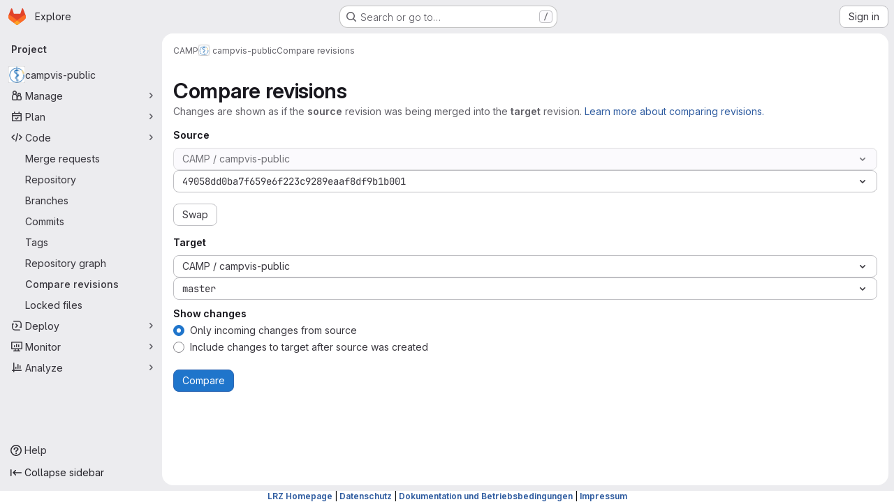

--- FILE ---
content_type: text/javascript; charset=utf-8
request_url: https://gitlab.lrz.de/assets/webpack/commons-pages.projects.compare.index-pages.projects.compare.rapid_diffs-pages.projects.compare.show.73fc821a.chunk.js
body_size: 4587
content:
(this.webpackJsonp=this.webpackJsonp||[]).push([["commons-pages.projects.compare.index-pages.projects.compare.rapid_diffs-pages.projects.compare.show"],{"/w+w":function(e,t,s){"use strict";var r={props:{heading:{type:String,required:!1,default:null},inlineActions:{type:Boolean,required:!1,default:!1}}},a=s("tBpV"),o=Object(a.a)(r,(function(){var e=this,t=e._self._c;return t("header",{staticClass:"gl-my-5 gl-flex gl-flex-wrap gl-items-center gl-justify-between gl-gap-y-3"},[t("div",{staticClass:"gl-flex gl-w-full gl-flex-wrap gl-justify-between gl-gap-x-5 gl-gap-y-3 @md/panel:gl-flex-nowrap"},[t("h1",{staticClass:"gl-heading-1 !gl-m-0",attrs:{"data-testid":"page-heading"}},[e._t("heading"),e._v(" "),e.$scopedSlots.heading?e._e():[e._v(e._s(e.heading))]],2),e._v(" "),e.$scopedSlots.actions?t("div",{staticClass:"page-heading-actions gl-flex gl-shrink-0 gl-flex-wrap gl-items-center gl-gap-3 @md/panel:gl-mt-1 @lg/panel:gl-mt-2",class:{"gl-w-full @sm/panel:gl-w-auto":!e.inlineActions,"gl-w-auto":e.inlineActions},attrs:{"data-testid":"page-heading-actions"}},[e._t("actions")],2):e._e()]),e._v(" "),e.$scopedSlots.description?t("div",{staticClass:"gl-w-full gl-text-subtle",attrs:{"data-testid":"page-heading-description"}},[e._t("description")],2):e._e()])}),[],!1,null,null,null);t.a=o.exports},JVxf:function(e,t,s){"use strict";var r=s("Qjk6");const{model:a}=r.a.options;var o={name:"GlFormRadio",components:{BFormRadio:r.a},inheritAttrs:!1,model:{prop:a.prop,event:a.event},props:{checked:{type:[String,Number,Boolean,Object],required:!1,default:!1}}},i=s("tBpV"),n=Object(i.a)(o,(function(){var e=this,t=e._self._c;return t("b-form-radio",e._b({staticClass:"gl-form-radio",attrs:{checked:e.checked},on:{input:function(t){return e.$emit("input",t)},change:function(t){return e.$emit("change",t)}}},"b-form-radio",e.$attrs,!1),[e._t("default"),e._v(" "),e.$scopedSlots.help?t("p",{staticClass:"help-text"},[e._t("help")],2):e._e()],2)}),[],!1,null,null,null);t.a=n.exports},nUR7:function(e,t,s){"use strict";var r=s("/whJ"),a=s("zNqO"),o=s("n64d"),i=s("Cn4y"),n=s("G90g");const c=Object(i.c)(n.c,o.q),l=Object(a.c)({name:o.q,mixins:[n.b],provide(){var e=this;return{getBvRadioGroup:function(){return e}}},props:c,computed:{isRadioGroup:()=>!0}});var p=s("HW6q"),d=s("JVxf");const{model:h}=l.options;var g={name:"GlFormRadioGroup",components:{BFormRadioGroup:l,GlFormRadio:d.a},directives:{SafeHtml:p.a},mixins:[r.a],inheritAttrs:!1,model:h,methods:{onInput(e){this.$emit("input",e)},onChange(e){this.$emit("change",e)}}},u=s("tBpV"),m=Object(u.a)(g,(function(){var e=this,t=e._self._c;return t("b-form-radio-group",e._g(e._b({staticClass:"gl-form-checkbox-group",attrs:{stacked:""},on:{input:e.onInput,change:e.onChange}},"b-form-radio-group",e.$attrs,!1),e.$listeners),[e._t("first"),e._v(" "),e._l(e.formOptions,(function(s,r){return t("gl-form-radio",{key:r,attrs:{value:s.value,disabled:s.disabled}},[s.html?t("span",{directives:[{name:"safe-html",rawName:"v-safe-html",value:s.html,expression:"option.html"}]}):t("span",[e._v(e._s(s.text))])])})),e._v(" "),e._t("default")],2)}),[],!1,null,null,null);t.a=m.exports},ya70:function(e,t,s){"use strict";s.d(t,"a",(function(){return L}));s("byxs");var r=s("ewH8"),a=s("NmEs"),o=s("CbCZ"),i=s("nUR7"),n=s("L78D"),c=s("d85j"),l=s("Jx7q"),p=s("dIEn"),d=s("zIFf"),h=s("/w+w"),g=s("Qhxq"),u=s("/lV4"),m=s("3twG");const v=[{value:!1,text:Object(u.i)("CompareRevisions|Only incoming changes from source")},{value:!0,text:Object(u.i)("CompareRevisions|Include changes to target after source was created")}],f={title:Object(u.i)("CompareRevisions|Compare revisions"),subtitle:Object(u.i)("CompareRevisions|Changes are shown as if the %{boldStart}source%{boldEnd} revision was being merged into the %{boldStart}target%{boldEnd} revision. %{linkStart}Learn more about comparing revisions.%{linkEnd}"),source:Object(u.a)("Source"),swap:Object(u.i)("CompareRevisions|Swap"),target:Object(u.a)("Target"),swapRevisions:Object(u.i)("CompareRevisions|Swap revisions"),compare:Object(u.i)("CompareRevisions|Compare"),optionsLabel:Object(u.i)("CompareRevisions|Show changes"),viewMr:Object(u.i)("CompareRevisions|View open merge request"),openMr:Object(u.i)("CompareRevisions|Create merge request")},j=m.d+"/user/project/repository/compare_revisions/";var b=s("Tmea"),P=s.n(b),w=(s("3UXl"),s("iyoE"),s("B++/"),s("z6RN"),s("47t/"),s("93nq")),_=s("jlnU"),R=s("2ibD"),x=s("GuZl"),S={components:{GlCollapsibleListbox:w.a},inject:["targetProjectsPath"],props:{paramsName:{type:String,required:!0},selectedProject:{type:Object,required:!0},disabled:{type:Boolean,required:!1,default:!1}},data:()=>({loadingProjects:!1,allProjects:[]}),computed:{inputName(){return this.paramsName+"_project_id"}},mounted(){this.debouncedSearch=P()(this.fetchForks,x.i),this.fetchForks()},beforeDestroy(){this.debouncedSearch&&this.debouncedSearch.cancel()},methods:{async fetchForks(e=""){if(!this.disabled){this.loadingProjects=!0;try{const{data:t}=await R.a.get(this.targetProjectsPath,{params:{search:e}});this.allProjects=t.map((function(e){return{...e,value:e.id,text:e.full_name}}))}catch(e){Object(_.createAlert)({message:Object(u.i)("CompareRevisions|An error occurred while retrieving target projects."),captureError:!0,error:e})}finally{this.loadingProjects=!1}}},emitTargetProject(e){const t=this.allProjects.find((function({value:t}){return t===e}));t&&this.$emit("selectProject",{direction:this.paramsName,project:t})},onSearch(e){this.debouncedSearch(e)}}},y=s("tBpV"),C=Object(y.a)(S,(function(){var e=this,t=e._self._c;return t("div",[t("input",{attrs:{type:"hidden",name:e.inputName},domProps:{value:e.selectedProject.value}}),e._v(" "),t("gl-collapsible-listbox",{attrs:{selected:e.selectedProject.value,"toggle-text":e.selectedProject.text,"header-text":e.s__("CompareRevisions|Select target project"),disabled:e.disabled,items:e.allProjects,searching:e.loadingProjects,block:"",searchable:""},on:{select:e.emitTargetProject,search:e.onSearch}})],1)}),[],!1,null,null,null).exports,O=s("8Igx"),B=s("7F3p"),q=s("5tFN");const k=Object(u.i)("CompareRevisions|Select branch/tag");var $={components:{GlCollapsibleListbox:w.a},props:{refsProjectPath:{type:String,required:!0},paramsName:{type:String,required:!0},paramsBranch:{type:String,required:!1,default:null}},data(){return{branches:[],tags:[],isLoadingBranchesAndTags:!0,isLoadingSearch:!1,searchTerm:"",selectedRevision:this.getDefaultBranch()}},computed:{hasBranches(){var e;return(null===(e=this.branches)||void 0===e?void 0:e.length)>0},hasTags(){var e;return(null===(e=this.tags)||void 0===e?void 0:e.length)>0},dropdownItems(){return[...this.hasBranches?[{text:Object(u.i)("CompareRevisions|Branches"),options:this.branches.map((function(e){return{text:e,value:e}}))}]:[],...this.hasTags?[{text:Object(u.i)("CompareRevisions|Tags"),options:this.tags.map((function(e){return{text:e,value:e}}))}]:[]]},searchInputElement(){const e=this.$refs.collapsibleDropdown,{searchBox:t}=e.$refs;return t.$refs.input}},watch:{refsProjectPath(e,t){e!==t&&this.fetchBranchesAndTags(!0)},searchTerm:P()((function(){this.searchBranchesAndTags()}),300),paramsBranch(e){this.setSelectedRevision(e)}},mounted(){this.fetchBranchesAndTags()},methods:{searchBranchesAndTags(){var e=this;return this.isLoadingSearch=!0,R.a.get(this.refsProjectPath,{params:{search:this.searchTerm}}).then((function({data:t}){e.branches=t.Branches||[],e.tags=t.Tags||[]})).catch((function(e){B.b(e),Object(O.a)("There was an error while searching the branch/tag list.",e),Object(_.createAlert)({message:Object(u.i)("CompareRevisions|There was an error while searching the branch/tag list. Please try again.")})})).finally((function(){e.isLoadingSearch=!1}))},fetchBranchesAndTags(e=!1){var t=this;return this.isLoadingBranchesAndTags=!0,e&&this.setSelectedRevision(this.paramsBranch),R.a.get(this.refsProjectPath).then((function({data:e}){t.branches=e.Branches||[],t.tags=e.Tags||[]})).catch((function(e){B.b(e),Object(O.a)("There was an error while loading the branch/tag list. Please try again.",e),Object(_.createAlert)({message:Object(u.i)("CompareRevisions|There was an error while loading the branch/tag list. Please try again.")})})).finally((function(){t.isLoadingBranchesAndTags=!1}))},getDefaultBranch(){return this.paramsBranch||k},onClick(e){this.setSelectedRevision(e),this.$emit("selectRevision",{direction:this.paramsName,revision:e})},handleKeyDown(e){const{code:t,target:s}=e;if(t===q.e||t===q.h){this.setSelectedRevision(s.value);this.$refs.collapsibleDropdown.close()}},onShown(){this.searchInputElement.addEventListener("keydown",this.handleKeyDown)},onHidden(){this.searchInputElement.removeEventListener("keydown",this.handleKeyDown)},setSelectedRevision(e){this.selectedRevision=e||k}}},T={components:{RepoDropdown:C,RevisionDropdown:Object(y.a)($,(function(){var e=this,t=e._self._c;return t("div",{class:`js-compare-${e.paramsName}-dropdown`},[t("input",{attrs:{type:"hidden",name:e.paramsName},domProps:{value:e.selectedRevision}}),e._v(" "),t("gl-collapsible-listbox",{ref:"collapsibleDropdown",staticClass:"gl-w-full",attrs:{block:"",searchable:"","toggle-class":"compare-dropdown-toggle gl-font-monospace",selected:e.selectedRevision,items:e.dropdownItems,"toggle-text":e.selectedRevision,"header-text":e.s__("CompareRevisions|Select Git revision"),loading:e.isLoadingBranchesAndTags,searching:e.isLoadingSearch,"search-placeholder":e.s__("CompareRevisions|Filter by Git revision"),"no-results-text":""},on:{shown:e.onShown,hidden:e.onHidden,search:function(t){e.searchTerm=t},select:e.onClick},scopedSlots:e._u([{key:"list-item",fn:function({item:s}){return[t("span",{staticClass:"gl-break-all gl-font-monospace"},[e._v("\n        "+e._s(s.text)+"\n      ")])]}}])})],1)}),[],!1,null,null,null).exports},props:{refsProjectPath:{type:String,required:!0},revisionText:{type:String,required:!0},paramsName:{type:String,required:!0},paramsBranch:{type:String,required:!1,default:null},selectedProject:{type:Object,required:!0},disableRepoDropdown:{type:Boolean,required:!1,default:!1}}},N=Object(y.a)(T,(function(){var e=this,t=e._self._c;return t("div",{staticClass:"revision-card gl-min-w-0 gl-basis-1/2"},[t("h2",{staticClass:"gl-mt-0 gl-text-base"},[e._v("\n    "+e._s(e.revisionText)+"\n  ")]),e._v(" "),t("div",{staticClass:"gl-flex gl-flex-col gl-gap-3 @sm/panel:gl-flex-row"},[t("repo-dropdown",e._g({staticClass:"gl-min-w-0 gl-max-w-full gl-basis-1/2",attrs:{"params-name":e.paramsName,"selected-project":e.selectedProject,disabled:e.disableRepoDropdown}},e.$listeners)),e._v(" "),t("revision-dropdown",e._g({staticClass:"gl-min-w-0 gl-max-w-full gl-basis-1/2",attrs:{"refs-project-path":e.refsProjectPath,"params-name":e.paramsName,"params-branch":e.paramsBranch}},e.$listeners))],1)])}),[],!1,null,null,null).exports,G={csrf:g.a,components:{RevisionCard:N,GlButton:o.a,GlFormRadioGroup:i.a,GlFormGroup:n.a,GlIcon:c.a,GlLink:l.a,GlSprintf:p.a,PageHeading:h.a},directives:{GlTooltip:d.a},props:{projectCompareIndexPath:{type:String,required:!0},sourceProjectRefsPath:{type:String,required:!0},targetProjectRefsPath:{type:String,required:!0},paramsFrom:{type:String,required:!1,default:null},paramsTo:{type:String,required:!1,default:null},projectMergeRequestPath:{type:String,required:!0},createMrPath:{type:String,required:!0},sourceProject:{type:Object,required:!0},targetProject:{type:Object,required:!0},straight:{type:Boolean,required:!0}},data(){return{from:{selectedProject:this.targetProject,revision:this.paramsFrom,refsProjectPath:this.targetProjectRefsPath},to:{selectedProject:this.sourceProject,revision:this.paramsTo,refsProjectPath:this.sourceProjectRefsPath},isStraight:this.straight}},methods:{onSelectProject({direction:e,project:t}){this[e].refsProjectPath=t.refs_url,this[e].selectedProject={...t}},onSelectRevision({direction:e,revision:t}){this[e].revision=t},onSwapRevision(){[this.from,this.to]=[this.to,this.from]}},i18n:f,compareOptions:v,docsLink:j,inputName:"straight"},A=Object(y.a)(G,(function(){var e=this,t=e._self._c;return t("form",{staticClass:"js-signature-container",attrs:{method:"POST",action:e.projectCompareIndexPath}},[t("input",{attrs:{type:"hidden",name:"authenticity_token"},domProps:{value:e.$options.csrf.token}}),e._v(" "),t("page-heading",{attrs:{heading:e.$options.i18n.title},scopedSlots:e._u([{key:"description",fn:function(){return[t("gl-sprintf",{attrs:{message:e.$options.i18n.subtitle},scopedSlots:e._u([{key:"bold",fn:function({content:s}){return[t("strong",[e._v(e._s(s))])]}},{key:"link",fn:function({content:s}){return[t("gl-link",{attrs:{target:"_blank",href:e.$options.docsLink,"data-testid":"help-link"}},[e._v(e._s(s))])]}}])})]},proxy:!0}])}),e._v(" "),t("div",{staticClass:"compare-revision-cards gl-items-center @lg/panel:gl-flex @lg/panel:gl-flex-row"},[t("revision-card",{attrs:{"data-testid":"sourceRevisionCard","refs-project-path":e.to.refsProjectPath,"revision-text":e.$options.i18n.source,"params-name":"to","params-branch":e.to.revision,projects:e.to.projects,"selected-project":e.to.selectedProject,"disable-repo-dropdown":""},on:{selectProject:e.onSelectProject,selectRevision:e.onSelectRevision}}),e._v(" "),t("gl-button",{directives:[{name:"gl-tooltip",rawName:"v-gl-tooltip",value:e.$options.i18n.swapRevisions,expression:"$options.i18n.swapRevisions"}],staticClass:"gl-mx-3 gl-hidden gl-self-end @md/panel:gl-flex",attrs:{"aria-label":e.$options.i18n.swap,"data-testid":"swapRevisionsButton",category:"tertiary"},on:{click:e.onSwapRevision}},[t("gl-icon",{attrs:{name:"substitute"}})],1),e._v(" "),t("gl-button",{directives:[{name:"gl-tooltip",rawName:"v-gl-tooltip",value:e.$options.i18n.swapRevisions,expression:"$options.i18n.swapRevisions"}],staticClass:"gl-my-5 gl-flex gl-self-end @md/panel:gl-hidden",on:{click:e.onSwapRevision}},[e._v("\n      "+e._s(e.$options.i18n.swap)+"\n    ")]),e._v(" "),t("revision-card",{attrs:{"data-testid":"targetRevisionCard","refs-project-path":e.from.refsProjectPath,"revision-text":e.$options.i18n.target,"params-name":"from","params-branch":e.from.revision,"selected-project":e.from.selectedProject},on:{selectProject:e.onSelectProject,selectRevision:e.onSelectRevision}})],1),e._v(" "),t("gl-form-group",{staticClass:"gl-mt-4",attrs:{label:e.$options.i18n.optionsLabel}},[t("gl-form-radio-group",{attrs:{options:e.$options.compareOptions,name:e.$options.inputName,required:""},model:{value:e.isStraight,callback:function(t){e.isStraight=t},expression:"isStraight"}})],1),e._v(" "),t("div",{staticClass:"gl-flex gl-gap-3 gl-pb-4"},[t("gl-button",{staticClass:"js-no-auto-disable",attrs:{category:"primary",variant:"confirm","data-testid":"compare-button",type:"submit"}},[e._v("\n      "+e._s(e.$options.i18n.compare)+"\n    ")]),e._v(" "),e.projectMergeRequestPath?t("gl-button",{attrs:{href:e.projectMergeRequestPath,"data-testid":"projectMrButton"}},[e._v("\n      "+e._s(e.$options.i18n.viewMr)+"\n    ")]):e.createMrPath?t("gl-button",{attrs:{href:e.createMrPath,"data-testid":"createMrButton"}},[e._v("\n      "+e._s(e.$options.i18n.openMr)+"\n    ")]):e._e()],1)],1)}),[],!1,null,null,null).exports;function L(){const e=document.getElementById("js-compare-selector"),{sourceProjectRefsPath:t,targetProjectRefsPath:s,paramsFrom:o,paramsTo:i,straight:n,projectCompareIndexPath:c,projectMergeRequestPath:l,createMrPath:p,sourceProject:d,targetProject:h,targetProjectsPath:g}=e.dataset;return new r.default({el:e,components:{CompareApp:A},provide:{targetProjectsPath:g},render:e=>e(A,{props:{sourceProjectRefsPath:t,targetProjectRefsPath:s,paramsFrom:o,paramsTo:i,straight:Object(a.I)(n),projectCompareIndexPath:c,projectMergeRequestPath:l,createMrPath:p,sourceProject:JSON.parse(d),targetProject:JSON.parse(h)}})})}}}]);
//# sourceMappingURL=commons-pages.projects.compare.index-pages.projects.compare.rapid_diffs-pages.projects.compare.show.73fc821a.chunk.js.map